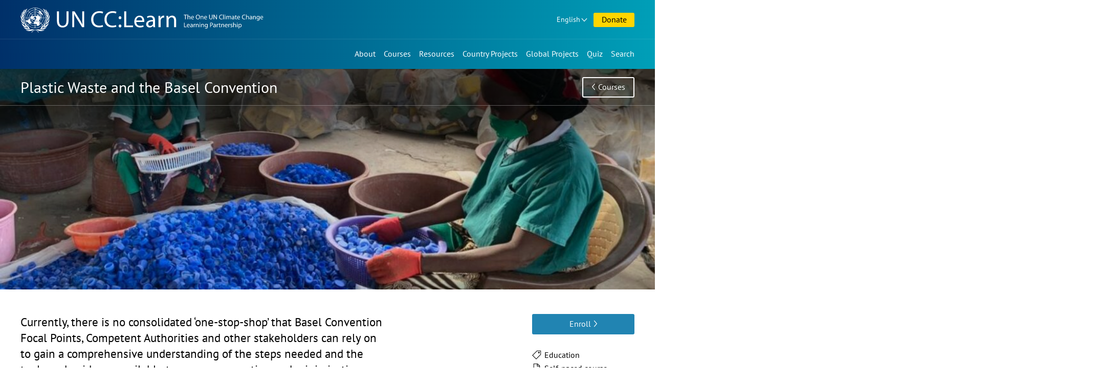

--- FILE ---
content_type: text/html; charset=UTF-8
request_url: https://www.uncclearn.org/courses/plastic-waste-and-the-basel-convention/
body_size: 8232
content:
<!doctype html>
<html class="no-js" lang="en-US">
<head>
	<meta charset="UTF-8">
	<meta name="viewport" content="width=device-width, initial-scale=1">
	<title>Plastic Waste and the Basel Convention &#8211; Knowledge Sharing Platform</title>
<meta name='robots' content='max-image-preview:large' />
	<style>img:is([sizes="auto" i], [sizes^="auto," i]) { contain-intrinsic-size: 3000px 1500px }</style>
	<link rel="alternate" href="https://www.uncclearn.org/courses/plastic-waste-and-the-basel-convention/" hreflang="en" />
<link rel="alternate" href="https://www.uncclearn.org/es/cursos/los-residuos-plasticos-y-el-convenio-de-basilea/" hreflang="es" />
<meta name="description" content="Currently, there is no consolidated ‘one-stop-shop’ that Basel Convention Focal Points, Competent Authorities and other stakeholders can rely on to gain a comprehensive understanding of the steps needed and the tools and guidance available to ensure prevention and minimization, environmentally..." />
<meta property="og:title" content="Plastic Waste and the Basel Convention" />
<meta property="og:type" content="article" />
<meta property="og:url" content="https://www.uncclearn.org/courses/plastic-waste-and-the-basel-convention/" />
<meta property="og:description" content="Currently, there is no consolidated ‘one-stop-shop’ that Basel Convention Focal Points, Competent Authorities and other stakeholders can rely on to gain a comprehensive understanding of the steps needed and the tools and guidance available to ensure prevention and minimization, environmentally..." />
<meta property="og:image" content="https://www.uncclearn.org/wp-content/uploads/2022/06/44-300x225.jpg" />
<meta name="twitter:card" content="summary">
<meta name="twitter:title" content="Plastic Waste and the Basel Convention">
<meta name="twitter:url" content="https://www.uncclearn.org/courses/plastic-waste-and-the-basel-convention/">
<meta name="twitter:description" content="Currently, there is no consolidated ‘one-stop-shop’ that Basel Convention Focal Points, Competent Authorities and other stakeholders can rely on to gain a comprehensive understanding of the steps needed and the tools and guidance available to ensure prevention and minimization, environmentally...">
<meta name="twitter:image" content="https://www.uncclearn.org/wp-content/uploads/2022/06/44-300x225.jpg" />
<style id='classic-theme-styles-inline-css' type='text/css'>
/*! This file is auto-generated */
.wp-block-button__link{color:#fff;background-color:#32373c;border-radius:9999px;box-shadow:none;text-decoration:none;padding:calc(.667em + 2px) calc(1.333em + 2px);font-size:1.125em}.wp-block-file__button{background:#32373c;color:#fff;text-decoration:none}
</style>
<style id='global-styles-inline-css' type='text/css'>
:root{--wp--preset--aspect-ratio--square: 1;--wp--preset--aspect-ratio--4-3: 4/3;--wp--preset--aspect-ratio--3-4: 3/4;--wp--preset--aspect-ratio--3-2: 3/2;--wp--preset--aspect-ratio--2-3: 2/3;--wp--preset--aspect-ratio--16-9: 16/9;--wp--preset--aspect-ratio--9-16: 9/16;--wp--preset--color--black: #000000;--wp--preset--color--cyan-bluish-gray: #abb8c3;--wp--preset--color--white: #ffffff;--wp--preset--color--pale-pink: #f78da7;--wp--preset--color--vivid-red: #cf2e2e;--wp--preset--color--luminous-vivid-orange: #ff6900;--wp--preset--color--luminous-vivid-amber: #fcb900;--wp--preset--color--light-green-cyan: #7bdcb5;--wp--preset--color--vivid-green-cyan: #00d084;--wp--preset--color--pale-cyan-blue: #8ed1fc;--wp--preset--color--vivid-cyan-blue: #0693e3;--wp--preset--color--vivid-purple: #9b51e0;--wp--preset--gradient--vivid-cyan-blue-to-vivid-purple: linear-gradient(135deg,rgba(6,147,227,1) 0%,rgb(155,81,224) 100%);--wp--preset--gradient--light-green-cyan-to-vivid-green-cyan: linear-gradient(135deg,rgb(122,220,180) 0%,rgb(0,208,130) 100%);--wp--preset--gradient--luminous-vivid-amber-to-luminous-vivid-orange: linear-gradient(135deg,rgba(252,185,0,1) 0%,rgba(255,105,0,1) 100%);--wp--preset--gradient--luminous-vivid-orange-to-vivid-red: linear-gradient(135deg,rgba(255,105,0,1) 0%,rgb(207,46,46) 100%);--wp--preset--gradient--very-light-gray-to-cyan-bluish-gray: linear-gradient(135deg,rgb(238,238,238) 0%,rgb(169,184,195) 100%);--wp--preset--gradient--cool-to-warm-spectrum: linear-gradient(135deg,rgb(74,234,220) 0%,rgb(151,120,209) 20%,rgb(207,42,186) 40%,rgb(238,44,130) 60%,rgb(251,105,98) 80%,rgb(254,248,76) 100%);--wp--preset--gradient--blush-light-purple: linear-gradient(135deg,rgb(255,206,236) 0%,rgb(152,150,240) 100%);--wp--preset--gradient--blush-bordeaux: linear-gradient(135deg,rgb(254,205,165) 0%,rgb(254,45,45) 50%,rgb(107,0,62) 100%);--wp--preset--gradient--luminous-dusk: linear-gradient(135deg,rgb(255,203,112) 0%,rgb(199,81,192) 50%,rgb(65,88,208) 100%);--wp--preset--gradient--pale-ocean: linear-gradient(135deg,rgb(255,245,203) 0%,rgb(182,227,212) 50%,rgb(51,167,181) 100%);--wp--preset--gradient--electric-grass: linear-gradient(135deg,rgb(202,248,128) 0%,rgb(113,206,126) 100%);--wp--preset--gradient--midnight: linear-gradient(135deg,rgb(2,3,129) 0%,rgb(40,116,252) 100%);--wp--preset--font-size--small: 13px;--wp--preset--font-size--medium: 20px;--wp--preset--font-size--large: 36px;--wp--preset--font-size--x-large: 42px;--wp--preset--spacing--20: 0.44rem;--wp--preset--spacing--30: 0.67rem;--wp--preset--spacing--40: 1rem;--wp--preset--spacing--50: 1.5rem;--wp--preset--spacing--60: 2.25rem;--wp--preset--spacing--70: 3.38rem;--wp--preset--spacing--80: 5.06rem;--wp--preset--shadow--natural: 6px 6px 9px rgba(0, 0, 0, 0.2);--wp--preset--shadow--deep: 12px 12px 50px rgba(0, 0, 0, 0.4);--wp--preset--shadow--sharp: 6px 6px 0px rgba(0, 0, 0, 0.2);--wp--preset--shadow--outlined: 6px 6px 0px -3px rgba(255, 255, 255, 1), 6px 6px rgba(0, 0, 0, 1);--wp--preset--shadow--crisp: 6px 6px 0px rgba(0, 0, 0, 1);}:where(.is-layout-flex){gap: 0.5em;}:where(.is-layout-grid){gap: 0.5em;}body .is-layout-flex{display: flex;}.is-layout-flex{flex-wrap: wrap;align-items: center;}.is-layout-flex > :is(*, div){margin: 0;}body .is-layout-grid{display: grid;}.is-layout-grid > :is(*, div){margin: 0;}:where(.wp-block-columns.is-layout-flex){gap: 2em;}:where(.wp-block-columns.is-layout-grid){gap: 2em;}:where(.wp-block-post-template.is-layout-flex){gap: 1.25em;}:where(.wp-block-post-template.is-layout-grid){gap: 1.25em;}.has-black-color{color: var(--wp--preset--color--black) !important;}.has-cyan-bluish-gray-color{color: var(--wp--preset--color--cyan-bluish-gray) !important;}.has-white-color{color: var(--wp--preset--color--white) !important;}.has-pale-pink-color{color: var(--wp--preset--color--pale-pink) !important;}.has-vivid-red-color{color: var(--wp--preset--color--vivid-red) !important;}.has-luminous-vivid-orange-color{color: var(--wp--preset--color--luminous-vivid-orange) !important;}.has-luminous-vivid-amber-color{color: var(--wp--preset--color--luminous-vivid-amber) !important;}.has-light-green-cyan-color{color: var(--wp--preset--color--light-green-cyan) !important;}.has-vivid-green-cyan-color{color: var(--wp--preset--color--vivid-green-cyan) !important;}.has-pale-cyan-blue-color{color: var(--wp--preset--color--pale-cyan-blue) !important;}.has-vivid-cyan-blue-color{color: var(--wp--preset--color--vivid-cyan-blue) !important;}.has-vivid-purple-color{color: var(--wp--preset--color--vivid-purple) !important;}.has-black-background-color{background-color: var(--wp--preset--color--black) !important;}.has-cyan-bluish-gray-background-color{background-color: var(--wp--preset--color--cyan-bluish-gray) !important;}.has-white-background-color{background-color: var(--wp--preset--color--white) !important;}.has-pale-pink-background-color{background-color: var(--wp--preset--color--pale-pink) !important;}.has-vivid-red-background-color{background-color: var(--wp--preset--color--vivid-red) !important;}.has-luminous-vivid-orange-background-color{background-color: var(--wp--preset--color--luminous-vivid-orange) !important;}.has-luminous-vivid-amber-background-color{background-color: var(--wp--preset--color--luminous-vivid-amber) !important;}.has-light-green-cyan-background-color{background-color: var(--wp--preset--color--light-green-cyan) !important;}.has-vivid-green-cyan-background-color{background-color: var(--wp--preset--color--vivid-green-cyan) !important;}.has-pale-cyan-blue-background-color{background-color: var(--wp--preset--color--pale-cyan-blue) !important;}.has-vivid-cyan-blue-background-color{background-color: var(--wp--preset--color--vivid-cyan-blue) !important;}.has-vivid-purple-background-color{background-color: var(--wp--preset--color--vivid-purple) !important;}.has-black-border-color{border-color: var(--wp--preset--color--black) !important;}.has-cyan-bluish-gray-border-color{border-color: var(--wp--preset--color--cyan-bluish-gray) !important;}.has-white-border-color{border-color: var(--wp--preset--color--white) !important;}.has-pale-pink-border-color{border-color: var(--wp--preset--color--pale-pink) !important;}.has-vivid-red-border-color{border-color: var(--wp--preset--color--vivid-red) !important;}.has-luminous-vivid-orange-border-color{border-color: var(--wp--preset--color--luminous-vivid-orange) !important;}.has-luminous-vivid-amber-border-color{border-color: var(--wp--preset--color--luminous-vivid-amber) !important;}.has-light-green-cyan-border-color{border-color: var(--wp--preset--color--light-green-cyan) !important;}.has-vivid-green-cyan-border-color{border-color: var(--wp--preset--color--vivid-green-cyan) !important;}.has-pale-cyan-blue-border-color{border-color: var(--wp--preset--color--pale-cyan-blue) !important;}.has-vivid-cyan-blue-border-color{border-color: var(--wp--preset--color--vivid-cyan-blue) !important;}.has-vivid-purple-border-color{border-color: var(--wp--preset--color--vivid-purple) !important;}.has-vivid-cyan-blue-to-vivid-purple-gradient-background{background: var(--wp--preset--gradient--vivid-cyan-blue-to-vivid-purple) !important;}.has-light-green-cyan-to-vivid-green-cyan-gradient-background{background: var(--wp--preset--gradient--light-green-cyan-to-vivid-green-cyan) !important;}.has-luminous-vivid-amber-to-luminous-vivid-orange-gradient-background{background: var(--wp--preset--gradient--luminous-vivid-amber-to-luminous-vivid-orange) !important;}.has-luminous-vivid-orange-to-vivid-red-gradient-background{background: var(--wp--preset--gradient--luminous-vivid-orange-to-vivid-red) !important;}.has-very-light-gray-to-cyan-bluish-gray-gradient-background{background: var(--wp--preset--gradient--very-light-gray-to-cyan-bluish-gray) !important;}.has-cool-to-warm-spectrum-gradient-background{background: var(--wp--preset--gradient--cool-to-warm-spectrum) !important;}.has-blush-light-purple-gradient-background{background: var(--wp--preset--gradient--blush-light-purple) !important;}.has-blush-bordeaux-gradient-background{background: var(--wp--preset--gradient--blush-bordeaux) !important;}.has-luminous-dusk-gradient-background{background: var(--wp--preset--gradient--luminous-dusk) !important;}.has-pale-ocean-gradient-background{background: var(--wp--preset--gradient--pale-ocean) !important;}.has-electric-grass-gradient-background{background: var(--wp--preset--gradient--electric-grass) !important;}.has-midnight-gradient-background{background: var(--wp--preset--gradient--midnight) !important;}.has-small-font-size{font-size: var(--wp--preset--font-size--small) !important;}.has-medium-font-size{font-size: var(--wp--preset--font-size--medium) !important;}.has-large-font-size{font-size: var(--wp--preset--font-size--large) !important;}.has-x-large-font-size{font-size: var(--wp--preset--font-size--x-large) !important;}
:where(.wp-block-post-template.is-layout-flex){gap: 1.25em;}:where(.wp-block-post-template.is-layout-grid){gap: 1.25em;}
:where(.wp-block-columns.is-layout-flex){gap: 2em;}:where(.wp-block-columns.is-layout-grid){gap: 2em;}
:root :where(.wp-block-pullquote){font-size: 1.5em;line-height: 1.6;}
</style>
<link rel='stylesheet' id='ksp-theme-css' href='https://www.uncclearn.org/wp-content/themes/ksp-theme/style.css?ver=1764321684' type='text/css' media='all' />
<link rel="canonical" href="https://www.uncclearn.org/courses/plastic-waste-and-the-basel-convention/" />
<meta name="viewport" content="width=device-width, minimum-scale=1" />	<script>
		document.documentElement.classList.remove("no-js");
	</script>
	<link rel="icon" type="image/x-icon" href="https://www.uncclearn.org/wp-content/themes/ksp-theme/img/favicon.ico" />
	<link rel="icon" type="image/png" sizes="32x32" href="https://www.uncclearn.org/wp-content/themes/ksp-theme/img/favicon-32x32.png"/>
	<link rel="icon" type="image/png" sizes="16x16" href="https://www.uncclearn.org/wp-content/themes/ksp-theme/img/favicon-16x16.png"/>
	<link rel="apple-touch-icon" sizes="180x180" href="https://www.uncclearn.org/wp-content/themes/ksp-theme/img/apple-touch-icon.png"/>
</head>

<body class="wp-singular course-template-default single single-course postid-31108 wp-theme-ksp-theme">
	<a class="skip-link" href="#content">Skip to content</a>

	<header id="top-navs">

		<div class="wrapper">

			<div id="logo">
									<p class="site-title">
						<a href="https://www.uncclearn.org/" rel="home">
							<span class="site-name sr-only">Knowledge Sharing Platform</span>
							<img alt="UN CC:Learn" src="https://www.uncclearn.org/wp-content/themes/ksp-theme/img/logo_header_en.svg">
						</a>
					</p>
								</div>

			<div id="top-top-navs-wrapper">

				<button id="language-dropdown-toggle" class="dropdown-toggle desktop-only button dropdown" aria-controls="language-dropdown-nav" aria-expanded="false" aria-haspopup="true">
				English				</button>

				<nav id="language-dropdown-nav" class="dropdown-box" aria-label="Language switcher">
					<ul>
						<li
						 class="current-lang-item"						><a href="/">English</a></li>
						<li
												><a href="/es/">Español</a></li>
						<li
												><a href="/fr/">Français</a></li>
					</ul>
				</nav>

				<button id="menu-toggle" class="mobile-only button" aria-controls="top-navs-wrapper" aria-expanded="false" aria-haspopup="true" aria-label="Navigation collapsed">Menu</button>

								<a href="/donate/" id="donations" class="button">Donate</a>
				
				
				
			</div>

			<div id="top-navs-wrapper" class="toggleable-only-on-mobile" >
				<nav id="langnav" aria-label="Language switcher" class="mobile-only">
					<ul>
						<li
						 class="current-lang-item"						><a href="/">English</a></li>
						<li
												><a href="/es/">Español</a></li>
						<li
												><a href="/fr/">Français</a></li>
					</ul>
				</nav>

				<nav id="mainnav" aria-label="Main menu">
					<div class="menu-main-menu-container"><ul id="primary-menu" class="menu"><li id="menu-item-9" class="menu-item menu-item-type-post_type menu-item-object-page menu-item-9"><a href="https://www.uncclearn.org/about/">About</a></li>
<li id="menu-item-38" class="menu-item menu-item-type-custom menu-item-object-custom menu-item-38"><a href="https://unccelearn.org/courses/?lang=en&#038;language=en">Courses</a></li>
<li id="menu-item-15" class="menu-item menu-item-type-post_type menu-item-object-page menu-item-15"><a href="https://www.uncclearn.org/resources/">Resources</a></li>
<li id="menu-item-21" class="menu-item menu-item-type-post_type menu-item-object-page menu-item-21"><a href="https://www.uncclearn.org/country-projects/">Country Projects</a></li>
<li id="menu-item-27" class="menu-item menu-item-type-post_type menu-item-object-page menu-item-27"><a href="https://www.uncclearn.org/global-projects/">Global Projects</a></li>
<li id="menu-item-31571" class="menu-item menu-item-type-post_type menu-item-object-quiz menu-item-31571"><a href="https://www.uncclearn.org/quiz/test-your-climate-change-iq/">Quiz</a></li>
</ul></div>				</nav>

				<button id="search-toggle" aria-controls="search-bar" aria-expanded="false" aria-haspopup="true" aria-label="Search bar collapsed" data-action="toggle-drawer">Search</button>

				<div id="search-bar" class="toggleable hidden" role="search">

					<form role="search" method="get" class="search-form" action="https://www.uncclearn.org/">
				<label>
					<span class="screen-reader-text">Search for:</span>
					<input type="search" class="search-field" placeholder="Search &hellip;" value="" name="s" />
				</label>
				<input type="submit" class="search-submit" value="Search" />
			</form>
				</div>

			</div>

		</div>

	</header>

	<main id="content">
	
<article id="post-31108" class="post-31108 course type-course status-publish hentry tag-basel-convention topic-education">
		<header id="page-header" class="hero">
		<img width="1024" height="768" src="https://www.uncclearn.org/wp-content/uploads/2022/06/44-1024x768.jpg" class="attachment-large size-large" alt="" decoding="async" fetchpriority="high" srcset="https://www.uncclearn.org/wp-content/uploads/2022/06/44-1024x768.jpg 1024w, https://www.uncclearn.org/wp-content/uploads/2022/06/44-300x225.jpg 300w, https://www.uncclearn.org/wp-content/uploads/2022/06/44-150x113.jpg 150w, https://www.uncclearn.org/wp-content/uploads/2022/06/44-768x576.jpg 768w, https://www.uncclearn.org/wp-content/uploads/2022/06/44.jpg 1080w" sizes="(max-width: 1024px) 100vw, 1024px" />		<div class="wrapper">
			<div class="top">
				<h1 class="entry-title">Plastic Waste and the Basel Convention</h1>				<div class="buttons"><a class="button back" href="/courses/">Courses</a></div>
			</div>
					</div>
	</header>
	
	<div class="entry-summary">
		<div class="wrapper">
			<div class="summary">
				<p><p>Currently, there is no consolidated ‘one-stop-shop’ that Basel Convention Focal Points, Competent Authorities and other stakeholders can rely on to gain a comprehensive understanding of the steps needed and the tools and guidance available to ensure prevention and minimization, environmentally sound management and control of transboundary movement of plastic waste. This course aims to fill this gap.</p>
</p>
			</div>

			<div class="details">
				<a class="button front" href="https://unccelearn.org/enrol/index.php?id=131">Enroll</a>
				<div class="course-details">
					<div class="course-themes">
						<ul>
													<li>Education</li>
												</ul>
					</div>
					<div class="course-type">
						<p>Self-paced course</p>
					</div>
					<div class="course-time">
						<p>
						3 hours						</p>
					</div>
										<div class="course-languages">
						<ul>
													<li class="course-language">
								<a href="https://unccelearn.org/course/view.php?id=131&page=overview">English</a>
							</li>
												</ul>
					</div>
									</div>
			</div>
					</div>
	</div>

	<div class="entry-content">
		<div class="wrapper">
			<h2>Welcome</h2>
<p>In 2019, the Conference of the Parties (COP) to the Basel Convention on the Control of Transboundary Movements of Hazardous Wastes and their Disposal, at its 14th meeting, and the United Nations Environment Assembly (UNEA), at its fourth session, noted with concern that the high and rapidly increasing levels of marine litter, including plastic litter and microplastics, represent a serious environmental problem on a global scale, negatively affecting marine biodiversity, ecosystems, animal well-being, societies, livelihoods, fisheries, marine transport, recreation, tourism and economies.</p>
<p>The COP to the Basel Convention also emphasised that work under the Basel Convention can and will play an important role in addressing the high and rapidly increasing levels of marine plastic litter and microplastics by preventing plastic waste from entering the marine environment. In a landmark decision, the COP adopted amendments to Annexes II, VIII and IX (the Plastic Waste Amendments), making the Basel Convention the only global legally binding instrument that currently specifically addresses plastic waste.</p>
<h2>What you will learn</h2>
<p>The course explains the key provisions of the Basel Convention, thereby focusing on plastic waste across its three pillars:</p>
<ul>
<li>prevention and minimization of the generation of plastic waste;</li>
<li>environmentally sound management of plastic waste;</li>
<li>and control of transboundary movements of plastic waste.</li>
</ul>
<h2>Learning Objectives</h2>
<p>After completing the course, learners will be able to:</p>
<ul>
<li>Summarize the key trends, challenges and opportunities related to plastic waste management at global and national level;</li>
<li>Discuss the Basel Convention and its key provisions and annexes as well as the role of the Conference of the Parties (COP) and its subsidiary bodies with respect to plastic waste;</li>
<li>Explain how different types of plastic waste are classified and must be managed under the Basel Convention;</li>
<li>and others.</li>
</ul>
<h2>Target audience</h2>
<p>While the course is primarily targeted at the Focal Points and Competent Authorities of the Basel Convention, it is suited for learners irrespective of their level of pre-existing knowledge of the Basel Convention and plastic waste. It may also be useful for other government stakeholders, civil society, the private sector and the general public with some waste management or environment knowledge.</p>
<h2>Course at a glance</h2>
<p><span lang="EN-GB">The course is self-paced and adapted to the schedule of full-time working professionals. The three modules of the course are self-standing and can be completed in any order. For those with no or very limited background knowledge, it is recommended to complete each module in the given order. More experienced users may wish to choose specific modules individually to deepen their knowledge on a particular topic in a targeted manner.</span></p>
<ul>
<li><strong><span lang="EN-GB">Plastic Waste and the Basel Convention</span></strong><br />
<strong>(0)</strong> Setting the scene &#8211; plastic waste; <strong>(1)</strong> What is the Basel Convention and why does it matter?; <strong>(2)</strong> What are the Plastic Waste Amendments?; <strong>(3)</strong> What legal and institutional arrangements are needed?</li>
<li><strong>Prevention, Minimization and Environmentally Sound Management of Plastic Waste</strong><br />
<strong>(4)</strong> How can we prevent and minimize the generation of plastic waste?; <strong>(5) </strong>How can we manage plastic waste in an environmentally sound manner?</li>
<li><strong><span lang="EN-GB">Transboundary Movements and Illegal Traffic of Plastic Waste</span></strong><br />
<strong>(6)</strong> How can we control transboundary movements of plastic waste?; <strong>(7)</strong> How can we combat illegal traffic in plastic waste?; <strong>(8)</strong> What is the role of customs in combating illegal traffic in plastic waste?</li>
</ul>
<h2>Completion requirements</h2>
<p>The successful completion of the course rewards the learner with a certificate. To complete the course, the learner must complete all three modules and pass each associated quiz with a minimum grade of 70% from no more than three attempts. The completion of each module also rewards the learner with a badge.</p>
<h2>Partners and Contributors</h2>
<p>The course was developed by the Secretariat of the Basel, Rotterdam and Stockholm (BRS) Conventions in cooperation with the United Nations Institute for Training and Research (UNITAR) and funded through the European Union (EU) Global Public Goods and Challenges programme (GPGC).</p>
		</div>
	</div>

	<footer class="share-links"><div class="wrapper"><h2>Share this page</h2><a class="fb" href="https://www.facebook.com/sharer.php?u=https://www.uncclearn.org/courses/plastic-waste-and-the-basel-convention/" rel="noopener" target="_blank"><span>Facebook</span></a><a class="tt" href="https://twitter.com/intent/tweet?url=https://www.uncclearn.org/courses/plastic-waste-and-the-basel-convention/&text=Plastic%20Waste%20and%20the%20Basel%20Convention" rel="noopener" target="_blank"><span>X&nbsp;&nbsp;&nbsp;&nbsp;</span></a><a class="li" href="https://www.linkedin.com/shareArticle?mini=true&url=https://www.uncclearn.org/courses/plastic-waste-and-the-basel-convention/&title=Plastic%20Waste%20and%20the%20Basel%20Convention" rel="noopener" target="_blank"><span>LinkedIn</span></a><a class="wa" href="https://api.whatsapp.com/send?text=https://www.uncclearn.org/courses/plastic-waste-and-the-basel-convention/" rel="noopener" target="_blank"><span>WhatsApp</span></a><a class="mail" href="/cdn-cgi/l/email-protection#[base64]" rel="noopener" target="_blank"><span>Email</span></a></div></footer>
</article>



<aside class="related three-sections">
	<div class="wrapper">

			<div class="related-courses">
			<h2>Related Courses</h2>
							<div class="item">
					<div class="content">
						<h3><a href="https://www.uncclearn.org/courses/convention-on-long-range-transboundary-air-pollution/">Convention on Long-range Transboundary Air Pollution</a></h3>						<p class="type">Self-paced course</p>
					</div>
				</div>
								<div class="item">
					<div class="content">
						<h3><a href="https://www.uncclearn.org/courses/how-to-report-emissions-under-the-convention-on-long-range-transboundary-air-pollution/">How to Report Emissions under the Convention on Long-range Transboundary Air Pollution</a></h3>						<p class="type">Self-paced course</p>
					</div>
				</div>
								<div class="item">
					<div class="content">
						<h3><a href="https://www.uncclearn.org/courses/a-participant-guide-of-the-un-climate-change-process/">A Participant Guide of the UN Climate Change Process</a></h3>						<p class="type">Self-paced course</p>
					</div>
				</div>
							<a class="link front" href="/courses/">See All Courses</a>
		</div>
		

			<div class="related-news">
			<h2>Related News</h2>
							<div class="item">
					<div class="content">
						<h3><a href="https://www.uncclearn.org/news/the-plastic-waste-and-the-basel-convention-e-course-is-now-available-in-spanish-and-french/">The Plastic Waste and the Basel Convention e-course is now available in Spanish and French</a></h3>						<p class="date">5 May 2023</p>
					</div>
				</div>
								<div class="item">
					<div class="content">
						<h3><a href="https://www.uncclearn.org/news/master-the-rotterdam-convention-with-our-new-course/">Master the Rotterdam Convention with Our New Course!</a></h3>						<p class="date">20 March 2025</p>
					</div>
				</div>
								<div class="item">
					<div class="content">
						<h3><a href="https://www.uncclearn.org/news/new-affiliated-course-on-how-to-report-emissions-under-the-convention-on-long-range-transboundary-air-pollution/">New Affiliated Course on How to Report Emissions under the Convention on Long-range Transboundary Air Pollution</a></h3>						<p class="date">16 March 2023</p>
					</div>
				</div>
							<a class="link front" href="/news/">See All News</a>
		</div>
		
			<div class="related-story">
			<h2>Related Stories</h2>
							<div class="item">
					<div class="content">
						<h3><a href="https://www.uncclearn.org/stories/fighting-climate-change-in-burundi-a-path-of-dedication-and-awareness-raising/">Fighting climate change in Burundi: a path of dedication and awareness-raising</a></h3>						<p class="date">15 November 2024</p>
					</div>
				</div>
								<div class="item">
					<div class="content">
						<h3><a href="https://www.uncclearn.org/stories/building-a-professional-career-in-redd/">Building a professional career in REDD+</a></h3>						<p class="date">30 May 2023</p>
					</div>
				</div>
								<div class="item">
					<div class="content">
						<h3><a href="https://www.uncclearn.org/stories/a-commitment-to-gender-and-climate-action-in-mali/">A Commitment to Gender and Climate Action in Mali</a></h3>						<p class="date">15 November 2024</p>
					</div>
				</div>
							<a class="link front" href="/stories/">See All Stories</a>
		</div>
		
	</div>
</aside>

<!-- Fetched from cache -->

	</main>

	<footer id="footer">
		<div class="wrapper">

			<div class="connect">
				<div class="subscribe">
					<h2>Subscribe our Newsletter</h2>
					<form class="subscribe-form" action="https://www.uncclearn.org/newsletter/" method="post">
						<label><span class="sr-only">Insert your email</span>
							<input placeholder="Insert your email" type="email" value="" size="25" name="email">
						</label>
						<input type="hidden" id="_wpnonce" name="_wpnonce" value="94ac33b9c6" /><input type="hidden" name="_wp_http_referer" value="/courses/plastic-waste-and-the-basel-convention/" />						<input type="submit" value="Subscribe">
					</form>
				</div>
				<div class="social">
					<h2>Follow us</h2>
					<ul>
						<li class="fb"><a href="https://www.facebook.com/uncclearn" target="_blank" rel="noopener noreferrer">Facebook</a></li>
						<li class="tt"><a href="https://twitter.com/uncclearn" target="_blank" rel="noopener noreferrer">X&nbsp;&nbsp;&nbsp;&nbsp;</a></li>
						<li class="yt"><a href="https://www.youtube.com/c/UncclearnOrg" target="_blank" rel="noopener noreferrer">Youtube</a></li>
						<li class="fl"><a href="https://www.flickr.com/photos/146345277@N06/albums" target="_blank" rel="noopener noreferrer">Flickr</a></li>
						<li class="ins"><a href="https://www.instagram.com/un_climatechange_learn/" target="_blank" rel="noopener noreferrer">Instagram</a></li>
						<li class="li"><a href="https://www.linkedin.com/company/un-cc-learn" target="_blank" rel="noopener noreferrer">LinkedIn</a></li>
					</ul>
				</div>
			</div>

			<div class="credits">
				<div class="support">
					<h2>With support by</h2>
					<a href="https://www.eda.admin.ch/sdc"><img width="280" height="125" alt="Swiss Agency for Development and Cooperation SDC" src="https://www.uncclearn.org/wp-content/themes/ksp-theme/img/logo_swiss.svg"></a>
				</div>
			</div>
		</div>
		<div class="members">
					<a class="button front" href="/members/">Member Area Login</a>
				</div>
	</footer>

<script data-cfasync="false" src="/cdn-cgi/scripts/5c5dd728/cloudflare-static/email-decode.min.js"></script><script type="speculationrules">
{"prefetch":[{"source":"document","where":{"and":[{"href_matches":"\/*"},{"not":{"href_matches":["\/wp\/wp-*.php","\/wp\/wp-admin\/*","\/wp-content\/uploads\/*","\/wp-content\/*","\/wp-content\/plugins\/*","\/wp-content\/themes\/ksp-theme\/*","\/*\\?(.+)"]}},{"not":{"selector_matches":"a[rel~=\"nofollow\"]"}},{"not":{"selector_matches":".no-prefetch, .no-prefetch a"}}]},"eagerness":"conservative"}]}
</script>
<script type="text/javascript" src="https://www.uncclearn.org/wp/wp-includes/js/jquery/jquery.min.js?ver=3.7.1" id="jquery-core-js"></script>
<script type="text/javascript" id="ksp-theme-js-extra">
/* <![CDATA[ */
var myAjax = {"ajaxurl":"https:\/\/www.uncclearn.org\/wp\/wp-admin\/admin-ajax.php"};
/* ]]> */
</script>
<script type="text/javascript" src="https://www.uncclearn.org/wp-content/themes/ksp-theme/js/main.js?ver=1764321684" id="ksp-theme-js"></script>
<script type="text/javascript" src="https://www.uncclearn.org/wp-content/themes/ksp-theme/js/scrollnav.min.js?ver=3.0.1" id="scrollnav-js"></script>
<script async src="https://www.googletagmanager.com/gtag/js?id=UA-6314706-5"></script>
<script>
  window.dataLayer = window.dataLayer || [];
  function gtag(){dataLayer.push(arguments);}
  gtag('js', new Date());

  gtag('config', 'UA-6314706-5');
</script>
<script defer src="https://static.cloudflareinsights.com/beacon.min.js/vcd15cbe7772f49c399c6a5babf22c1241717689176015" integrity="sha512-ZpsOmlRQV6y907TI0dKBHq9Md29nnaEIPlkf84rnaERnq6zvWvPUqr2ft8M1aS28oN72PdrCzSjY4U6VaAw1EQ==" data-cf-beacon='{"version":"2024.11.0","token":"e41ac66248a048f68b34b958fad226eb","r":1,"server_timing":{"name":{"cfCacheStatus":true,"cfEdge":true,"cfExtPri":true,"cfL4":true,"cfOrigin":true,"cfSpeedBrain":true},"location_startswith":null}}' crossorigin="anonymous"></script>
</body>
</html>


--- FILE ---
content_type: image/svg+xml
request_url: https://www.uncclearn.org/wp-content/themes/ksp-theme/img/logo_swiss.svg
body_size: 3756
content:
<svg enable-background="new 0 0 236 105" viewBox="0 0 236 105" xmlns="http://www.w3.org/2000/svg"><path d="m161.7 57.4v-3.8c0-1.5-.6-2.1-1.9-2.1-.5 0-1.2.1-1.7.5v.8c.6-.3 1.1-.4 1.7-.4.9 0 1.3.4 1.3 1.5v.3h-.1c-1.5 0-3.6.1-3.6 2 0 .4.3 1.6 2 1.6.8 0 1.5-.3 1.8-1.1l-.3.7zm-.9-2.5c0 .6 0 2.1-1.6 2.1-.6 0-1.2-.3-1.2-1 0-1.2 1.5-1.4 2.7-1.4h.1zm-7.8 2.5h.8v-2.9c0-1 .3-2.2 1.5-2.2h.4v-.8h-.4c-.8 0-1.2.6-1.5 1.2v-1.1h-.8zm-2.3 0v-.6h-3.5l3.5-4.5v-.6h-4.2v.6h3.3l-3.5 4.5v.6h.2zm-6.3-8.2h-.7v.9h.8zm-.7 8.2h.8v-5.7h-.8zm-1.8-5.6h-.8l-1.6 4.9-1.7-4.9h-.8l2 5.7h.9zm-8.2 5.8c.9 0 2-.5 2-1.6 0-2-2.9-1.8-2.9-2.9 0-.8.4-.9 1.2-.9.5 0 .9.1 1.2.3v-.6c-.5-.1-1.1-.3-1.4-.3-.9 0-1.8.4-1.8 1.5 0 1.6 2.7 1.5 2.7 2.9 0 .6-.6 1-1.2 1s-1.1-.1-1.5-.3l.1.6c.4.1 1 .3 1.6.3zm-12.2-.2h.8v-3.1c0-.9.5-2.1 1.7-2.1 1 0 1.3.8 1.3 1.8v3.4h.8v-3.6c0-1.2-.6-2.2-2-2.2-1.2 0-1.6.6-1.8 1.2v-1.1h-.8zm-3.5-5.6v3.1c0 .9-.5 2.1-1.6 2.1-1 0-1.4-.8-1.4-1.8v-3.4h-.8v3.6c0 1.2.6 2.2 2 2.2 1.2 0 1.7-.6 1.8-1.2v1.1h.8v-5.7zm-6.3-2.6h-.8v.9h.8zm-.7 8.2h.8v-5.7h-.8zm-2.3 0v-.6h-3.5l3.5-4.5v-.6h-4.2v.6h3.3l-3.5 4.5v.6h.2zm-6.9 0h.8v-3.8c0-1.5-.6-2.1-2-2.1-.5 0-1.2.1-1.6.5v.8c.6-.3 1-.4 1.6-.4.9 0 1.4.4 1.4 1.5v.3h-.2c-1.5 0-3.6.1-3.6 2 0 .4.3 1.6 2 1.6.8 0 1.5-.3 1.8-1.1zm0-2.5c0 .6 0 2.1-1.6 2.1-.6 0-1.2-.3-1.2-1 0-1.2 1.5-1.4 2.7-1.4h.1zm-7.8 2.5h.8v-2.9c0-1 .3-2.2 1.5-2.2h.4v-.8h-.4c-.8 0-1.2.6-1.5 1.2v-1.1h-.8zm-4.3-.4c-1.2 0-1.9-1.1-1.9-2.2h3.9v-.3c0-1.5-.6-2.9-2.2-2.9-1.5 0-2.4 1.2-2.4 3 0 1.6.8 3 2.5 3 .6 0 1.2-.1 1.7-.3v-.8c-.3.1-1 .5-1.6.5zm-.4-4.7c1.1 0 1.5 1 1.5 1.9h-3.1c0-.9.6-1.9 1.6-1.9zm-4.4-3.2h-.8v3.6c-.1-.3-.6-1-1.8-1-1.7 0-2.4 1.2-2.4 3 0 1.6.8 3 2.4 3 .8 0 1.3-.3 1.8-1.1v.9h.8zm-4.1 5.5c0-1.1.3-2.4 1.7-2.4 1.2 0 1.6 1.4 1.6 2.4 0 1.1-.4 2.4-1.6 2.4-1.4 0-1.7-1.4-1.7-2.4zm-4.7 2.4c-1.2 0-2-1.1-2-2.2h3.9v-.3c0-1.5-.6-2.9-2.2-2.9-1.5 0-2.4 1.2-2.4 3 0 1.6.8 3 2.6 3 .6 0 1.2-.1 1.7-.3v-.8c-.3.1-1.1.5-1.6.5zm-1.9-2.8c0-.9.6-1.9 1.6-1.9 1.1 0 1.5 1 1.5 1.9zm-3.7 3.2v-5.1h1.3v-.6h-1.3v-.4c0-.8-.2-1.8.9-1.8.2 0 .5 0 .6.1v-.6c-.2-.1-.4-.1-.6-.1-1.5 0-1.5 1.2-1.5 2.4v.4h-1.2v.6h1v5.1zm-7.6 0v-3.1c0-.9.4-2.1 1.6-2.1 1.1 0 1.3.8 1.3 1.8v3.4h.8v-3.6c0-1.2-.6-2.2-1.9-2.2-1.2 0-1.6.6-1.8 1.2v-1.1h-.8v5.7zm-8.5-2.8c0 1.5.8 3 2.7 3 1.8 0 2.7-1.5 2.7-3s-.7-3-2.7-3c-1.8 0-2.7 1.5-2.7 3zm.7 0c0-1.4.6-2.4 2-2.4 1.2 0 1.9 1 1.9 2.4.1 1.3-.5 2.4-1.9 2.4-1.2 0-2-1.1-2-2.4zm-4.9-5.1c-2.4 0-3.9 1.6-3.9 4s1.5 4.1 3.9 4.1c.4 0 1.4-.1 1.8-.3v-.8c-.4.3-1.2.3-1.8.3-2.1 0-3.2-1.4-3.2-3.5 0-1.9 1.2-3.4 3.2-3.4.6 0 1.2.1 1.8.3v-.4c-.4-.1-1.4-.3-1.8-.3zm131.6-7.5v-3.7c0-1.5-.6-2.1-1.9-2.1-.5 0-1.2.2-1.7.5v.6c.6-.3 1.1-.5 1.7-.5.9 0 1.3.5 1.3 1.5v.3h-.1c-1.5 0-3.6.2-3.6 1.9 0 .5.3 1.7 2 1.7.8 0 1.5-.3 1.8-1l-.3.8zm-.9-2.5c0 .6 0 2.1-1.6 2.1-.6 0-1.2-.3-1.2-1 0-1.2 1.5-1.4 2.7-1.4h.1zm-7 2.5v-2.9c0-1 .3-2.2 1.5-2.2h.5v-.8h-.5c-.8 0-1.2.6-1.5 1.2v-1h-.8v5.7zm-5.1-.5c-1.2 0-2-1-2-2.2h3.9v-.3c0-1.5-.6-2.9-2.2-2.9-1.5 0-2.4 1.2-2.4 3 0 1.7.8 3 2.6 3 .6 0 1.2-.1 1.6-.3v-.8c-.1.1.1.1.1.1-.3.1-1.1.4-1.6.4zm-1.9-2.8c0-.9.6-2 1.6-2 1.1 0 1.5 1.1 1.5 2zm-6.7 3.3h4.2v-.6h-3.5l3.5-4.5v-.6h-4.2v.6h3.3l-3.5 4.5v.6zm-5.9 0h4.2v-.6h-3.5l3.5-4.5v-.6h-4.2v.6h3.3l-3.5 4.5v.6zm-2.1-8.2h-.8v.9h.8zm-.7 8.2h.8v-5.7h-.8zm-1.8-5.9h-.8l-1.6 5-1.6-5h-.8l1.9 5.7h.9zm-9 5.9c1.2 0 2.6-.6 2.6-2.2 0-2.2-3.6-2.2-3.6-3.9 0-1.1.9-1.4 1.6-1.4.6 0 1.1.2 1.5.3l.2-.8c-.6-.2-1.2-.3-1.5-.3-1.4 0-2.6.8-2.6 2.1 0 2.1 3.6 2.2 3.6 3.8 0 1-.8 1.6-1.8 1.6-.8 0-1.2-.1-1.8-.4v.9c.4.2 1 .3 1.8.3zm-9.9-.5c-1.2 0-2-1-2-2.2h3.9v-.3c0-1.5-.6-2.9-2.2-2.9-1.5 0-2.4 1.2-2.4 3 0 1.7.7 3 2.5 3 .6 0 1.2-.1 1.6-.3v-.8c.1.1.2.1.2.1-.3.1-1 .4-1.6.4zm-1.8-2.8c0-.9.6-2 1.6-2s1.5 1.1 1.5 2zm-6.7 3.3v-3.2c0-.9.5-2.1 1.7-2.1 1 0 1.3.8 1.3 1.8v3.5h.8v-3.6c0-1.2-.6-2.2-2-2.2-1.2 0-1.6.6-1.8 1.2v-1h-.8v5.6zm-8.5-3c0 1.5.8 3 2.7 3 1.8 0 2.7-1.5 2.7-3s-.7-3-2.7-3c-1.8 0-2.7 1.5-2.7 3zm.7 0c0-1.4.6-2.4 2-2.4 1.2 0 2 1 2 2.4s-.6 2.4-2 2.4c-1.2 0-2-1-2-2.4zm-2.8-5.2h-.8v.9h.8zm-.7 8.2h.8v-5.7h-.8zm-6.5 0h4.2v-.6h-3.5l3.5-4.5v-.6h-4.2v.6h3.3l-3.5 4.5v.6zm-1.9 0v-3.7c0-1.5-.6-2.1-2-2.1-.5 0-1.2.2-1.6.5v.6c.6-.3 1-.5 1.6-.5.9 0 1.4.5 1.4 1.5v.3h-.2c-1.5 0-3.6.2-3.6 1.9 0 .5.3 1.7 2 1.7.8 0 1.5-.3 1.8-1l-.2.8zm-.8-2.5c0 .6 0 2.1-1.6 2.1-.6 0-1.2-.3-1.2-1 0-1.2 1.5-1.4 2.7-1.4h.1zm-7 2.5v-2.9c0-1 .3-2.2 1.5-2.2h.4v-.8h-.4c-.8 0-1.2.6-1.5 1.2v-1h-.8v5.7zm-3.5-.9c-.3.1-1 .4-1.6.4-1.2 0-1.9-1-1.9-2.2h3.9v-.3c0-1.5-.6-2.9-2.2-2.9-1.5 0-2.4 1.2-2.4 3 0 1.7.8 3 2.5 3 .6 0 1.2-.1 1.7-.3zm-3.6-2.4c0-.9.6-2 1.6-2 1.1 0 1.5 1.1 1.5 2zm-2.8-5.2h-.8v3.6c-.1-.3-.6-1-1.8-1-1.7 0-2.4 1.2-2.4 3 0 1.6.8 3 2.4 3 .8 0 1.3-.3 1.8-1.1v.9h.8zm-4.1 5.5c0-1.1.3-2.4 1.7-2.4 1.2 0 1.6 1.3 1.6 2.4s-.4 2.4-1.6 2.4c-1.4 0-1.7-1.3-1.7-2.4zm-3.1 2.1c-.3.1-1.1.4-1.6.4-1.2 0-2-1-2-2.2h3.9v-.3c0-1.5-.6-2.9-2.2-2.9-1.5 0-2.4 1.2-2.4 3 0 1.7.8 3 2.6 3 .6 0 1.2-.1 1.7-.3zm-3.5-2.4c0-.9.6-2 1.6-2 1.1 0 1.5 1.1 1.5 2zm-4.5 3.3h.8v-5.1h1.3v-.6h-1.3v-.4c0-.8-.2-1.8.9-1.8.2 0 .5 0 .6.2v-.6c-.3-.2-.6-.4-.8-.4-1.5 0-1.5 1.2-1.5 2.4v.4h-1.2v.6h1.2zm-6.8 0v-3.2c0-.9.4-2.1 1.6-2.1 1.1 0 1.3.8 1.3 1.8v3.5h.8v-3.6c0-1.2-.6-2.2-1.9-2.2-1.2 0-1.6.6-1.8 1.2v-1h-.8v5.6zm-8.5-3c0 1.5.8 3 2.7 3 1.8 0 2.7-1.5 2.7-3s-.7-3-2.7-3c-1.8 0-2.7 1.5-2.7 3zm.7 0c0-1.4.6-2.4 2-2.4 1.2 0 1.9 1 1.9 2.4.1 1.4-.5 2.4-1.9 2.4-1.2 0-2-1-2-2.4zm-4.9-5.1c-2.4 0-3.9 1.7-3.9 4.1s1.5 4 3.9 4c.4 0 1.4-.1 1.8-.3v-.8c-.4.4-1.2.4-1.8.4-2.1 0-3.2-1.3-3.2-3.4 0-2 1.2-3.5 3.2-3.5.6 0 1.2.2 1.8.3v-.5c-.4-.2-1.4-.3-1.8-.3zm111.3-8.4c-.3.2-1 .4-1.6.4-1.2 0-2-1.1-2-2.2h3.9v-.3c0-1.5-.6-2.9-2.2-2.9-1.5 0-2.4 1.2-2.4 3 0 1.6.8 3 2.6 3 .6 0 1.2-.1 1.6-.3zm-3.6-2.4c0-.9.6-1.9 1.6-1.9 1.1 0 1.5 1 1.5 1.9zm-4.4 3.4c.9 0 2-.4 2-1.6 0-2-2.9-1.8-2.9-2.9 0-.8.5-.9 1.2-.9.4 0 .9.1 1.2.3v-.6c-.4-.1-1-.3-1.4-.3-.9 0-1.8.5-1.8 1.5 0 1.7 2.7 1.5 2.7 2.9 0 .6-.6 1.1-1.2 1.1s-1.1-.2-1.5-.3l.1.5c.5.2 1.1.3 1.6.3zm-5.2 0c.9 0 2-.4 2-1.6 0-2-2.9-1.8-2.9-2.9 0-.8.5-.9 1.2-.9.4 0 .9.1 1.2.3v-.6c-.4-.1-1-.3-1.4-.3-.9 0-1.8.5-1.8 1.5 0 1.7 2.7 1.5 2.7 2.9 0 .6-.6 1.1-1.2 1.1s-1.1-.2-1.5-.3l.1.5c.5.2 1.1.3 1.6.3zm-3.9-8.3h-.7v.9h.8zm-.7 8.2h.8v-5.7h-.8zm-2.6-5.7h-.8v3.1c0 .9-.5 2.1-1.6 2.1s-1.4-.8-1.4-1.8v-3.4h-.8v3.6c0 1.2.6 2.2 1.9 2.2 1.2 0 1.7-.6 1.8-1.2v1.1h.8v-5.7zm-8.7 5.8c.9 0 2-.4 2-1.6 0-2-2.9-1.8-2.9-2.9 0-.8.5-.9 1.2-.9.4 0 .9.1 1.2.3v-.6c-.4-.1-1-.3-1.4-.3-.9 0-1.8.5-1.8 1.5 0 1.7 2.7 1.5 2.7 2.9 0 .6-.6 1.1-1.2 1.1s-1.1-.2-1.5-.3l.1.5c.5.2 1.1.3 1.6.3zm-12.1-.1h.8v-3.2c0-.9.5-2.1 1.7-2.1 1 0 1.3.8 1.3 1.8v3.5h.8v-3.6c0-1.2-.6-2.2-2-2.2-1.2 0-1.6.6-1.8 1.2v-1h-.8zm-7.7-2.9c0 1.5.8 3 2.7 3 1.8 0 2.7-1.5 2.7-3 0-1.4-.9-3-2.7-3s-2.7 1.5-2.7 3zm.7.1c0-1.3.6-2.4 2-2.4 1.2 0 2 1 2 2.4 0 1.3-.8 2.4-2 2.4s-2-1.1-2-2.4zm-2.9-5.4h-.8v.9h.8zm-.6 8.2h.8v-5.7h-.8zm-3.7-5.7v-1.7l-.8.3v1.4h-1.2v.6h1.2v3.3c0 1.1 0 1.9 1.3 1.9.3 0 .8-.1.9-.1v-.6c-.2.2-.5.2-.6.2-.6 0-.8-.4-.8-.9v-3.8h1.4v-.6zm-3.5 5.7v-3.8c0-1.5-.6-2.1-2-2.1-.5 0-1.2.1-1.6.5v.8c.6-.3 1-.5 1.6-.5.9 0 1.4.5 1.4 1.5v.3h-.2c-1.5 0-3.6.2-3.6 1.9 0 .4.3 1.7 2 1.7.8 0 1.5-.3 1.8-1.1l-.2.8zm-.8-2.6c0 .6 0 2.1-1.6 2.1-.6 0-1.2-.3-1.2-1.1 0-1.2 1.5-1.4 2.7-1.4h.1zm-7.8 2.6h.8v-2.9c0-1 .3-2.2 1.5-2.2h.4v-.8h-.4c-.8 0-1.2.6-1.5 1.2v-1h-.8zm-4.3-.5c-1.2 0-1.9-1.1-1.9-2.2h3.9v-.3c0-1.5-.6-2.9-2.2-2.9-1.5 0-2.4 1.2-2.4 3 0 1.6.8 3 2.5 3 .6 0 1.2-.1 1.7-.3v-.7c-.3.2-1 .4-1.6.4zm-.4-4.7c1.1 0 1.5 1 1.5 1.9h-3.1c0-.9.6-1.9 1.6-1.9zm-.1-1.1 1.3-1.6h-.8l-.9 1.6zm-5.1-2.1v3.6c-.1-.3-.6-1-1.8-1-1.7 0-2.4 1.2-2.4 3 0 1.6.8 3 2.4 3 .8 0 1.3-.3 1.8-1.1v.9h.8v-8.4zm-3.3 5.6c0-1 .3-2.4 1.7-2.4 1.2 0 1.6 1.3 1.6 2.4s-.4 2.4-1.6 2.4c-1.4 0-1.7-1.4-1.7-2.4zm-3.1 1.9c-.3.2-1.1.4-1.6.4-1.2 0-2-1.1-2-2.2h3.9v-.3c0-1.5-.6-2.9-2.2-2.9-1.5 0-2.4 1.2-2.4 3 0 1.6.8 3 2.6 3 .6 0 1.2-.1 1.7-.3zm-3.5-2.4c0-.9.6-1.9 1.6-1.9 1.1 0 1.5 1 1.5 1.9zm1.4-3 1.3-1.6h-.9l-.9 1.6zm-5.1 6.3v-5.1h1.3v-.6h-1.3v-.4c0-.8-.2-1.8.9-1.8.2 0 .5 0 .6.1v-.6c-.2-.2-.4-.2-.6-.2-1.5 0-1.5 1.2-1.5 2.4v.4h-1.2v.7h1v5.1zm-8.4 0h.8v-3.2c0-.9.4-2.1 1.6-2.1 1.1 0 1.3.8 1.3 1.8v3.5h.8v-3.6c0-1.2-.6-2.2-1.9-2.2-1.2 0-1.6.6-1.8 1.2v-1h-.8zm-7.7-2.9c0 1.5.8 3 2.7 3 1.8 0 2.7-1.5 2.7-3 0-1.4-.7-3-2.7-3-1.8 0-2.7 1.5-2.7 3zm.7.1c0-1.3.6-2.4 2-2.4 1.2 0 1.9 1 1.9 2.4.1 1.3-.5 2.4-1.9 2.4-1.2 0-2-1.1-2-2.4zm-3.1-4.8c-.4-.2-1.4-.3-1.8-.3-2.4 0-3.9 1.6-3.9 4s1.5 4 3.9 4c.4 0 1.4-.1 1.8-.3v-.8c-.4.3-1.2.3-1.8.3-2.1 0-3.2-1.3-3.2-3.5 0-1.9 1.2-3.4 3.2-3.4.6 0 1.2.1 1.8.3zm182.3-13.7v-1.7l-.8.3v1.3h-1.2v.6h1.2v3.3c0 1 0 1.9 1.3 1.9.3 0 .8-.1.9-.1v-.5c-.2.2-.5.2-.6.2-.6 0-.8-.5-.8-.9v-3.8h1.3v-.6zm-4.5 5.8v-5.2h1.3v-.6h-1.3v-.4c0-.8-.2-1.8.9-1.8.2 0 .5 0 .6.1v-.6c-.2-.1-.4-.1-.6-.1-1.5 0-1.5 1.2-1.5 2.4v.4h-1.2v.6h1.2v5.3s-.2 0-.2-.1zm-3.7 0v-3.7c0-1.5-.6-2.1-1.9-2.1-.5 0-1.2.2-1.7.4v.8c.6-.3 1-.4 1.7-.4.9 0 1.3.4 1.3 1.5v.3h-.2c-1.5 0-3.6.2-3.6 2 0 .4.3 1.6 1.9 1.6.8 0 1.5-.3 1.8-1.1l-.1.7zm-.8-2.5c0 .6 0 2.1-1.7 2.1-.6 0-1.2-.3-1.2-1.1 0-1.2 1.5-1.3 2.7-1.3h.2zm-10.4 2.5h.8v-3.1c0-1 .5-2.2 1.7-2.2s1.3.9 1.3 1.8v3.5h.8v-3.4c0-1.3-.4-2.4-1.9-2.4-.9 0-1.5.4-1.8 1v-3.7h-.8zm-3.4-6c-1.7 0-2.8 1.2-2.8 3 0 1.7.9 3 2.7 3 .6 0 1.1 0 1.5-.1v-.6c-.4.2-.9.3-1.3.3-1.3 0-2.1-1.1-2.1-2.4s.8-2.4 2.1-2.4c.5 0 .9.1 1.2.3v-.8c-.2 0-.8-.3-1.3-.3zm-6.6 6.2c.9 0 1.9-.5 1.9-1.7 0-1.9-2.8-1.8-2.8-2.8 0-.8.5-.9 1.2-.9.4 0 .9.1 1.2.3v-.6c-.4-.2-1-.3-1.3-.3-.9 0-1.8.4-1.8 1.5 0 1.7 2.7 1.5 2.7 2.8 0 .6-.6 1.1-1.2 1.1s-1.1-.1-1.5-.3l-.1.6c.4.1 1 .3 1.7.3zm-7.5-.2v-3.2c0-.9.4-2.1 1.7-2.1 1 0 1.3.8 1.3 1.8v3.5h.8v-3.7c0-1.2-.6-2.2-2-2.2-1.2 0-1.7.6-1.8 1.2v-1h-.8v5.7zm-5.1-.3c-1.2 0-2-1.1-2-2.3h3.9v-.5c0-1.5-.6-2.8-2.2-2.8-1.5 0-2.4 1.2-2.4 3 0 1.7.8 3 2.6 3 .6 0 1.2-.1 1.6-.3v-.6h.1c-.3.1-1 .5-1.6.5zm-1.8-2.9c0-.9.6-2 1.6-2s1.5 1.1 1.5 2zm-4.5 3.4c.9 0 1.9-.5 1.9-1.7 0-1.9-2.9-1.8-2.9-2.8 0-.8.5-.9 1.2-.9.4 0 .9.1 1.2.3v-.6c-.4-.2-1-.3-1.3-.3-.9 0-1.8.4-1.8 1.5 0 1.7 2.7 1.5 2.7 2.8 0 .6-.6 1.1-1.2 1.1s-1-.1-1.5-.3v.6c.5.1 1.1.3 1.7.3zm-5.2 0c.9 0 1.9-.5 1.9-1.7 0-1.9-2.9-1.8-2.9-2.8 0-.8.5-.9 1.2-.9.4 0 .9.1 1.2.3v-.6c-.4-.2-1-.3-1.3-.3-.9 0-1.8.4-1.8 1.5 0 1.7 2.7 1.5 2.7 2.8 0 .6-.6 1.1-1.2 1.1s-1-.1-1.5-.3v.6c.5.1 1.1.3 1.7.3zm-8.8-3.1c0 1.5.8 3 2.7 3 1.8 0 2.7-1.5 2.7-3s-.9-3-2.7-3-2.7 1.5-2.7 3zm.7 0c0-1.3.6-2.4 2-2.4 1.2 0 1.9 1 1.9 2.4s-.7 2.4-1.9 2.4-2-1.1-2-2.4zm-7.4 2.9h.8v-3.2c0-.9.5-2.1 1.6-2.1s1.4.8 1.4 1.8v3.5h.8v-3.7c0-1.2-.6-2.2-1.9-2.2-1.2 0-1.7.6-1.8 1.2v-1h-.8v5.7zm-2.6-.8c-.3.1-1.1.5-1.7.5-1.2 0-1.9-1.1-1.9-2.3h3.9v-.5c0-1.5-.6-2.8-2.2-2.8-1.5 0-2.4 1.2-2.4 3 0 1.7.8 3 2.5 3 .6 0 1.2-.1 1.7-.3zm-3.6-2.4c0-.9.6-2 1.6-2 1.1 0 1.5 1.1 1.5 2zm-2.8-2.6h-.8v.6c-.6-.8-1-.8-1.8-.8-1.7 0-2.4 1.2-2.4 3 0 1.2.6 2.9 2.4 2.9.8 0 1.3-.3 1.8-1.2 0 1.7-.1 3-1.9 3-.6 0-1.2-.2-1.7-.4v.8c.3.2 1.1.3 1.8.3 1.9 0 2.7-1.4 2.7-2.9zm-4 3c0-1.1.3-2.4 1.6-2.4s1.6 1 1.6 2.4c0 .9-.4 2.3-1.6 2.3s-1.6-1.2-1.6-2.3zm-3.2-5.7h-.8v3.6c-.1-.3-.6-1.1-1.8-1.1-1.6 0-2.4 1.2-2.4 3 0 1.6.8 3 2.4 3 .8 0 1.4-.3 1.8-1v.9h.8zm-4 5.6c0-1 .3-2.4 1.6-2.4 1.2 0 1.6 1.4 1.6 2.4.2 1-.3 2.4-1.6 2.4-1.4 0-1.6-1.4-1.6-2.4zm-3.2-5.3h-.8v.9h.8zm.2 8.2v-5.8h-.8v5.8zm-7.3 0h3.9v-.7h-3.2v-3h2.9v-.7h-2.9v-2.7h3v-.8h-3.8zm-8.4-.3c-1.2 0-2-1.1-2-2.3h3.9v-.5c0-1.5-.6-2.8-2.2-2.8-1.5 0-2.4 1.2-2.4 3 0 1.7.8 3 2.5 3 .6 0 1.2-.1 1.7-.3v-.6h.2c-.3.1-1 .5-1.7.5zm-1.9-2.9c0-.9.6-2 1.7-2s1.5 1.1 1.5 2zm-6.8 3.2v-3.1c0-1 .5-2.2 1.7-2.2s1.3.9 1.3 1.8v3.5h.8v-3.4c0-1.3-.5-2.4-2-2.4-.9 0-1.5.4-1.8 1v-3.7h-.8l.2 8.5zm-2.7-5.7c-.1 0-.8-.3-1.3-.3-1.7 0-2.9 1.2-2.9 3 0 1.7.9 3 2.7 3 .6 0 1 0 1.5-.1v-.6c-.5.2-.9.3-1.3.3-1.4 0-2.1-1.1-2.1-2.4s.8-2.4 2.1-2.4c.5 0 .9.1 1.2.3zm-9.6 5.6c.5.1 1 .3 1.6.3.9 0 2-.5 2-1.7 0-1.9-2.8-1.8-2.8-2.8 0-.8.5-.9 1.2-.9.5 0 .9.1 1.2.3v-.6c-.5-.2-1-.3-1.4-.3-.9 0-1.8.4-1.8 1.5 0 1.7 2.7 1.5 2.7 2.8 0 .6-.6 1.1-1.2 1.1s-1-.1-1.5-.3zm-2.1-8.1h-.8v.9h.8zm.1 8.2v-5.8h-.8v5.8zm-4.7 0v-2.8c0-1 .3-2.2 1.5-2.2h.5v-.8h-.5c-.8 0-1.2.6-1.5 1.2v-1.2h-.8v5.8zm-5.2-.3c-1.2 0-1.9-1.1-1.9-2.3h3.9v-.5c0-1.5-.6-2.8-2.2-2.8-1.5 0-2.4 1.2-2.4 3 0 1.7.8 3 2.6 3 .6 0 1.2-.1 1.6-.3l.1-.6c-.3.1-1.1.5-1.7.5zm-1.7-2.9c0-.9.6-2 1.6-2 1.1 0 1.5 1.1 1.5 2zm-2.6 3.2v-.6h-3.4l3.4-4.5v-.7h-4.2v.6h3.3l-3.4 4.5.1.7zm-6.3-8.2h-.8v.9h.8zm.1 8.2v-5.8h-.8v5.8zm-5.2-.3c-1.2 0-1.9-1.1-1.9-2.3h3.9v-.5c0-1.5-.6-2.8-2.2-2.8-1.5 0-2.4 1.2-2.4 3 0 1.7.8 3 2.6 3 .6 0 1.2-.1 1.6-.3l.1-.6c-.3.1-1.1.5-1.7.5zm-1.8-2.9c0-.9.6-2 1.6-2 1.1 0 1.5 1.1 1.5 2zm-3-2.6-1.7 4.9-1.5-4.9h-.9l-1.7 4.9-1.5-4.9h-.6l1.8 5.7h.9l1.5-4.9 1.5 4.9h.9l2.1-5.7zm-14.1 5.8h.8v-3.1c0-1 .5-2.2 1.6-2.2 1.2-.1 1.4.9 1.4 1.7v3.5h.8v-3.3c0-1.3-.4-2.4-1.9-2.4-.9 0-1.5.4-1.8 1v-3.7h-.8v8.5zm-3.5-6c-1.6 0-2.9 1.2-2.9 3 0 1.7.9 3 2.7 3 .6 0 1.1 0 1.5-.1v-.6c-.4.2-.9.3-1.4.3-1.4 0-2.1-1.1-2.1-2.4s.8-2.4 2.1-2.4c.5 0 .9.1 1.2.3l.3-.8c-.1 0-.8-.3-1.4-.3zm-7.1 5.4c.9 0 1.8-.4 1.8-1.6 0-1.5-3.6-1.8-3.6-3.8 0-1.2 1.1-2.1 2.5-2.1.5 0 1.1 0 1.5.3l-.3.7c-.3-.1-.9-.3-1.5-.3-.8 0-1.7.3-1.7 1.3 0 1.5 3.6 1.6 3.6 3.9 0 1.6-1.4 2.2-2.5 2.2-.8 0-1.4-.2-1.8-.3l.2-.7c.4.3 1 .4 1.8.4z" fill="#fff"/><path d="m161.8 100.9c-.3.1-1 .3-1.6.3-1.6 0-2.7-1.2-2.7-2.9s1.1-2.9 2.7-2.9c.6 0 1 .1 1.6.5l.1-1.4c-.6-.3-1.2-.3-1.8-.3-2.7 0-4.4 1.5-4.4 4.2s1.8 3.9 4.4 3.9c.6 0 1.2-.1 1.8-.3zm-14 1.5h2.1c2.4 0 4.5-.8 4.5-3.9s-2.1-3.9-4.5-3.9h-2.1zm1.7-6.7h.9c1.4 0 2.5 1 2.5 2.7 0 1.6-1.2 2.7-2.5 2.7h-.9zm-3.8-1.1c-.6-.1-1.2-.3-2-.3-1.4 0-2.7.6-2.7 2.4 0 2.5 3.4 2 3.4 3.5 0 .8-.8 1-1.4 1s-1.2-.1-1.8-.5l-.1 1.4c.8.1 1.2.3 2 .3 1.6 0 3-.6 3-2.4 0-2.7-3.5-2.1-3.5-3.5 0-.9.8-1 1.2-1 .6 0 1 .1 1.6.3zm-14.8 7.8h1.5v-2.9c0-.8.3-2 1.4-2 .9 0 1 .9 1 1.6v3.1h1.5v-3.4c0-1.4-.6-2.2-1.9-2.2-.8 0-1.5.3-2 .9v-.8h-1.5zm-4.4-6c-1.6 0-3 1.2-3 3 0 1.6 1.1 3 3 3 2 0 3-1.4 3-3 0-1.8-1.2-3-3-3zm0 5c-1.2 0-1.5-1-1.5-2 0-.9.5-1.6 1.5-1.6 1.1 0 1.5.9 1.5 1.6 0 .9-.3 2-1.5 2zm-5.8-5.9h1.5v-1.5h-1.5zm0 6.9h1.5v-5.9h-1.5zm-4.2-1.8c0 1.2.6 2 1.8 2 .5 0 .8 0 1.1-.1v-1.2c-.2.1-.5.1-.8.1-.6 0-.8-.5-.8-.9v-2.9h1.3v-1h-1.3v-1.6l-1.5.5v1.2h-1.1v1h1.2zm-6.6-2.4c.5-.5 1.2-.6 1.8-.6.9 0 1.4.3 1.4 1.2h-.9c-.6 0-1.4 0-2 .3s-1 .8-1 1.6c0 1 1 1.6 2.1 1.6.8 0 1.5-.3 1.8-1v.9h1.4v-3.7c0-1.6-.8-2.4-2.5-2.4-.6 0-1.5.1-2 .5zm1.8 3.2c-.6 0-.9-.1-.9-.8 0-.9 1-1 1.6-1h.6c0 .5 0 .9-.3 1.2-.3.4-.6.6-1 .6zm-6.6 1h1.5v-2.1c0-.9 0-2.4 1.2-2.4.3 0 .6 0 .6.1v-1.5h-.5c-.9 0-1.5.9-1.6 1.5v-1.4h-1.4zm-1.8-1.6c-.6.3-1.2.6-1.9.6-.9 0-1.7-.6-1.7-1.5h4.1c0-2.1-.6-3.5-2.7-3.5-1.8 0-2.7 1.4-2.7 3 0 2 1 3 3 3 .8 0 1.5-.1 2-.5-.1.1-.1-1.1-.1-1.1zm-3.6-2c0-.8.5-1.4 1.4-1.4s1.2.6 1.2 1.4zm-8.1 5.9h1.5v-3c.6.6 1 .8 1.6.8 1.8 0 2.4-1.5 2.4-3 0-1.6-.6-3-2.4-3-.9 0-1.5.5-1.8.9v-.8h-1.5v8.1zm1.5-5.3c0-.8.4-1.8 1.4-1.8s1.2 1 1.2 1.8-.3 2-1.2 2c-1 0-1.4-1.1-1.4-2zm-5.9-3c-1.6 0-3 1.2-3 3 0 1.6 1 3 3 3s3-1.4 3-3c0-1.8-1.3-3-3-3zm0 5c-1.2 0-1.5-1-1.5-2 0-.9.5-1.6 1.5-1.6s1.5.9 1.5 1.6c0 .9-.3 2-1.5 2zm-7-5c-1.7 0-3 1.2-3 3 0 1.6 1 3 3 3 1.9 0 3-1.4 3-3 0-1.8-1.2-3-3-3zm0 5c-1.2 0-1.5-1-1.5-2 0-.9.4-1.6 1.5-1.6 1 0 1.5.9 1.5 1.6 0 .9-.3 2-1.5 2zm-3.9-.5c-.3.1-1 .3-1.6.3-1.6 0-2.7-1.2-2.7-2.9s1-2.9 2.7-2.9c.6 0 1.1.1 1.6.5l.2-1.4c-.6-.3-1.2-.3-1.8-.3-2.7 0-4.4 1.5-4.4 4.2s1.8 3.9 4.4 3.9c.6 0 1.2-.1 1.8-.3zm-12.3 1.5h1.5v-8.4h-1.5v3.3c-.5-.6-1-.8-1.8-.8-1.8 0-2.4 1.4-2.4 3s.6 3 2.4 3c.8 0 1.3-.1 1.8-.8zm-1.4-1c-1 0-1.2-1-1.2-2 0-.8.3-1.8 1.2-1.8s1.4 1 1.4 1.8c0 .9-.3 2-1.4 2zm-9.4 1h1.5v-2.9c0-.8.3-2 1.3-2 .9 0 1.1.9 1.1 1.6v3.1h1.5v-3.4c0-1.4-.6-2.2-2-2.2-.8 0-1.5.3-1.9.9v-.8h-1.5zm-6.2-4.2c.5-.5 1.2-.6 1.8-.6.9 0 1.4.3 1.4 1.2h-.9c-.6 0-1.4 0-2 .3s-1 .8-1 1.6c0 1 1 1.6 2.1 1.6.8 0 1.5-.3 1.8-1v.9h1.4v-3.7c0-1.6-.8-2.4-2.6-2.4-.6 0-1.5.1-1.9.5zm1.7 3.2c-.6 0-.9-.1-.9-.8 0-.9 1.1-1 1.7-1h.6c0 .5 0 .9-.3 1.2-.2.4-.7.6-1.1.6zm163.6-16.4c0 1.2.6 1.9 1.8 1.9.5 0 .8 0 1-.1v-1.2c-.1.1-.5.1-.8.1-.6 0-.8-.4-.8-.9v-2.6h1.4v-1.1h-1.4v-1.6l-1.5.4v1.2h-1v1.1h1v2.9c.2-.1.3-.1.3-.1zm-7.5 1.8h1.5v-2.8c0-.8.3-1.9 1.3-1.9.9 0 1 .9 1 1.6v3.1h1.5v-3.6c0-1.4-.6-2.2-1.9-2.2-.8 0-1.5.3-2 .9v-.8h-1.5zm-1.8-1.5c-.6.3-1.2.6-1.9.6-.9 0-1.7-.6-1.7-1.5h4c0-2.1-.6-3.4-2.7-3.4-1.8 0-2.7 1.4-2.7 3 0 1.9 1 3 3 3 .8 0 1.5-.1 2-.4zm-3.6-1.9c0-.8.5-1.4 1.3-1.4.9 0 1.2.6 1.2 1.4zm-11.2 3.4h1.5v-2.8c0-.8.1-1.9 1.2-1.9.9 0 .9.8.9 1.4v3.3h1.5v-2.8c0-.8.2-1.9 1.2-1.9.9 0 .9.8.9 1.4v3.3h1.5v-3.6c0-1.4-.4-2.2-1.8-2.2-.8 0-1.5.3-1.8 1.1-.3-.8-.9-1.1-1.6-1.1-.6 0-1.2.3-1.6.9v-.8h-1.4v5.7zm-6.9 2.4h1.5v-3c.6.6 1.1.8 1.6.8 1.8 0 2.4-1.5 2.4-3 0-1.6-.6-3-2.4-3-.9 0-1.5.4-1.8.9v-.8h-1.5zm1.5-5.2c0-.8.5-1.8 1.4-1.8 1 0 1.2 1.1 1.2 1.8s-.3 1.9-1.2 1.9c-1.1-.1-1.4-1.2-1.4-1.9zm-6-3c-1.6 0-3 1.2-3 3 0 1.6 1.1 3 3 3 2 0 3-1.4 3-3 .1-2-1.2-3-3-3zm0 4.8c-1.2 0-1.5-1.1-1.5-1.9s.5-1.6 1.5-1.6c1.1 0 1.5.9 1.5 1.6 0 .8-.3 1.9-1.5 1.9zm-5.9 1h1.5v-8.4h-1.5zm-1.8-1.5c-.6.3-1.2.6-2 .6-.9 0-1.6-.6-1.6-1.5h4.1c0-2.1-.6-3.4-2.7-3.4-1.8 0-2.7 1.4-2.7 3 0 1.9 1 3 3 3 .8 0 1.5-.1 2-.4-.1-.1-.1-1.3-.1-1.3zm-3.6-1.9c0-.8.5-1.4 1.4-1.4s1.2.6 1.2 1.4zm-6 3.4h1.6l2.1-5.9h-1.5l-1.3 4.3-1.5-4.2h-1.6zm-3.3-1.5c-.6.3-1.2.6-2 .6-.9 0-1.6-.6-1.6-1.5h4c0-2.1-.6-3.4-2.7-3.4-1.8 0-2.7 1.4-2.7 3 0 1.9 1 3 3 3 .8 0 1.5-.1 2-.4zm-3.6-1.9c0-.8.5-1.4 1.4-1.4s1.2.6 1.2 1.4zm-9.1 3.4h2.1c2.4 0 4.5-.8 4.5-3.9s-2.1-3.9-4.5-3.9h-2.1zm1.5-6.6h.9c1.4 0 2.5 1.1 2.5 2.7s-1.2 2.7-2.5 2.7h-.9zm-9.5 6.6h1.5v-2.1c0-.9 0-2.4 1.2-2.4.3 0 .6 0 .6.1v-1.4h-.5c-.9 0-1.5.9-1.6 1.5v-1.4h-1.3zm-4.5-5.8c-1.6 0-3 1.2-3 3 0 1.6 1.1 3 3 3 2 0 3-1.4 3-3 .2-2-1.2-3-3-3zm0 4.8c-1.2 0-1.5-1.1-1.5-1.9s.5-1.6 1.5-1.6c1.1 0 1.5.9 1.5 1.6 0 .8-.3 1.9-1.5 1.9zm-6.6 1h1.5v-4.6h1.4v-1.1h-1.4v-.7c0-.4.1-.9.6-.9.3 0 .4.1.6.1l.1-1.2c-.3 0-.8-.1-1.1-.1-1.2 0-1.8.8-1.8 1.9v.8h-1v1.1h1c.1-.1.1 4.7.1 4.7zm-9.3-5.8h-1.6l2.2 6.1c0 .6-.3 1.1-1 1.1-.3 0-.6 0-.8-.1l-.1 1.1c.3.1.8.1 1 .1 1.5 0 2-1.2 2.4-2.6l2.1-5.7h-1.5l-1.4 4.2zm-2.2.1c-.5-.1-.9-.1-1.5-.1-1.8 0-2.9 1.4-2.9 3 0 1.8.9 3 2.9 3 .6 0 1 0 1.5-.1v-1.3c-.3.1-.8.3-1.2.3-1 0-1.5-.8-1.5-1.9s.6-1.8 1.5-1.8c.5 0 .8.1 1.1.1zm-11 5.7h1.5v-2.8c0-.8.3-1.9 1.4-1.9.9 0 1 .9 1 1.6v3.1h1.5v-3.6c0-1.4-.6-2.2-2-2.2-.8 0-1.5.3-2 .9v-.8h-1.5c.1 0 .1 5.7.1 5.7zm-1.8-1.5c-.6.3-1.2.6-2 .6-.9 0-1.6-.6-1.6-1.5h4.1c0-2.1-.6-3.4-2.7-3.4-1.8 0-2.7 1.4-2.7 3 0 1.9 1.1 3 3 3 .8 0 1.5-.1 2-.4-.1-.1-.1-1.3-.1-1.3zm-3.6-1.9c0-.8.5-1.4 1.4-1.4s1.2.6 1.2 1.4zm-4.2-2.4v.8c-.5-.6-1.1-.9-1.8-.9-1.8 0-2.4 1.6-2.4 3 0 1.5.6 2.9 2.4 2.9.9 0 1.5-.4 1.8-.9 0 1.1-.1 2.2-1.8 2.2-.4 0-1.2-.3-1.6-.4l-.1 1.4c.8.3 1.4.4 2 .4 2.4 0 3-1.5 3-3v-5.4zm0 2.8c0 .9-.5 1.8-1.4 1.8s-1.4-.9-1.4-1.8.3-1.8 1.4-1.8c1 0 1.4.9 1.4 1.8zm-12.7 3h1.6l.8-1.8h3l.6 1.8h1.8l-3.1-7.8h-1.9zm4.9-3h-2.2l1.2-3.3zm-9.3-2.7c-.5-.1-.9-.1-1.6-.1-1.2 0-2.2.6-2.2 1.8 0 2.1 2.5 1.4 2.5 2.4 0 .6-.6.8-1 .8-.5 0-1.1-.1-1.5-.4l.1 1.2c.6.1 1.2.3 1.6.3 1.2 0 2.4-.6 2.4-1.9 0-2.1-2.5-1.5-2.5-2.4 0-.4.4-.6.9-.6.6 0 .9.1 1.4.3zm-5.1 0c-.4-.1-.9-.1-1.6-.1-1.2 0-2.2.6-2.2 1.8 0 2.1 2.5 1.4 2.5 2.4 0 .6-.6.8-1 .8s-1-.1-1.5-.4l-.1 1.2c.6.1 1.2.3 1.6.3 1.2 0 2.4-.6 2.4-1.9 0-2.1-2.5-1.5-2.5-2.4 0-.4.4-.6.9-.6.6 0 .9.1 1.4.3zm-6.7-1.2h1.5v-1.5h-1.5zm0 6.9h1.5v-5.8h-1.5zm-9 0h1.6l1.2-4.4 1.2 4.4h1.8l1.8-5.9h-1.5l-1.2 4.4-1.2-4.4h-1.6l-1.2 4.4-1.3-4.4h-1.7zm-3.2-7.6c-.6-.1-1.2-.3-2-.3-1.3 0-2.7.6-2.7 2.4 0 2.6 3.4 1.9 3.4 3.4 0 .8-.8 1.1-1.3 1.1-.6 0-1.2-.1-1.8-.4l-.1 1.4c.8.1 1.2.3 2 .3 1.6 0 3-.6 3-2.4 0-2.7-3.5-2.1-3.5-3.4 0-.9.8-1.1 1.2-1.1.6 0 1 .1 1.6.3z" fill="#fff"/><path d="m32.4 2.9s-6-2.6-16.1-2.6c-10 0-16 2.6-16 2.6s-.6 11.5 1.8 18c4.1 11.4 14.2 14.7 14.2 14.7s10.2-3.2 14.3-14.7c2.3-6.5 1.8-18 1.8-18" fill="#e20613"/><path d="m27 12.8v6.4h-7.5v7.3h-6.3v-7.3h-7.5v-6.4h7.5v-7.4h6.3v7.4z" fill="#fff"/></svg>